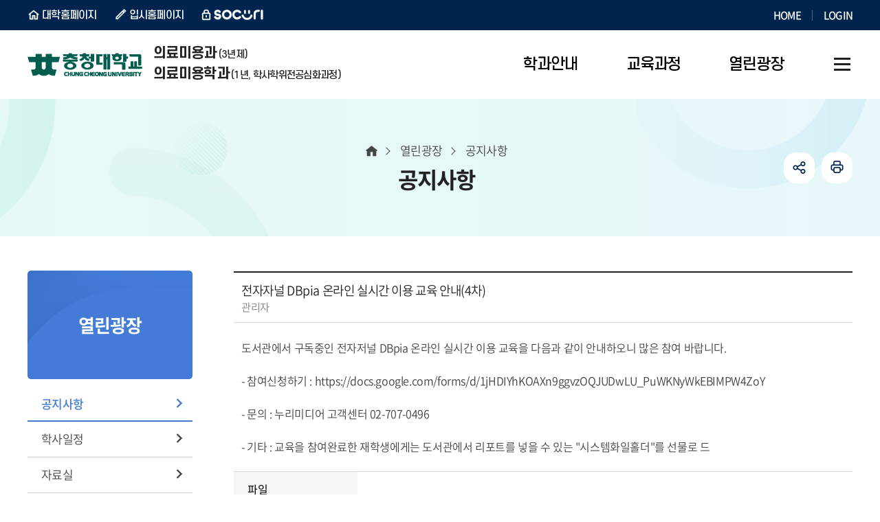

--- FILE ---
content_type: text/html;charset=UTF-8
request_url: https://japan.ok.ac.kr/mbeauty/selectBbsNttView.do?key=999&bbsNo=238&nttNo=11813
body_size: 5482
content:










<!DOCTYPE html>
<html lang="ko">
<head>
    <meta charset="utf-8"/>
    <meta http-equiv="X-UA-Compatible" content="IE=Edge"/>
    <meta name="viewport" content="width=device-width, height=device-height, initial-scale=1.0, maximum-scale=2.0, minimum-scale=1.0, user-scalable=yes"/>
    <meta name="keywords" content="의료미용과"/>
    <meta name="description" content="의료미용과"/>
    <link rel="shortcut icon" href="/common/images/favicon.ico"/>
    <link rel="stylesheet" type="text/css" href="/common/css/font.css"/>
    <link rel="stylesheet" href="/site/mbeauty/css/sub.css">
    <script src="/common/js/jquery-1.12.4.min.js"></script>
    <script src="/common/js/program.min.js"></script>
    <script src="/common/js/plugins.js"></script>
    <script src="/common/js/layout.js"></script>
    <script src="/site/public/js/common.js"></script>
    <script src="/site/public/js/sub.js"></script>
    <title>공지사항 - 의료미용과</title>
</head>

<body id="mbeauty" class="mbeauty page999">
<div id="wrapper">

    <header id="header">
        


<div class="accessibility">
    <a href="#contents">본문 바로가기</a>
</div>





<div class="gnb">
    <div class="wrap">
        <div class="site">
            <ul class="site_list">
                <li class="site_item n1"><a href="/www/index.do" class="site_anchor" target="_blank" title="새창" rel="noopener noreferrer">대학홈페이지</a></li>
                <li class="site_item n2"><a href="/ipsi/index.do" class="site_anchor" target="_blank" title="새창" rel="noopener noreferrer">입시홈페이지</a></li>
                <li class="site_item n3"><a href="https://socuri.ok.ac.kr" class="site_anchor" target="_blank" title="새창" rel="noopener noreferrer">SOCURI</a></li>
            </ul>
        </div>
        <div class="link">
            <ul class="link_list">
                <li class="link_item"><a href="./index.do" class="link_anchor">HOME</a></li>
                
                    
                    
                        <li class="link_item"><a href="/www/loginForm.do?key=5485" class="link_anchor">LOGIN</a></li>
                    
                
            </ul>
        </div>
    </div>
</div>

<div class="group">
    <div class="logo">
        <div class="wrap">
            <a href="./index.do" class="logo_anchor">
                <img src="/common/images/layout/logo.png" alt="충청대학교 CHUNG CHEONG UNIVERSITY" class="top_logo">
                
                    
                
                
					
                    
                    
                    
                    
                    
                    
                    
                    
                    
                    
                    
                    
                    
                    <!-- 의료미용과 -->
                        <span class="type2"><em>의료미용과</em> (3년제)<br><em>의료미용학과</em> (1년, 학사학위전공심화과정)</span>
                    

                    
                    
                    
                    
                    
                    
                    
                    
                    
                    
                    
                    
                    
                    
                    
                    
                    
                    
					
                
            </a>
        </div>
    </div>

    <div class="lnb">
        <div class="menu_show">
            <button type="button" class="menu_btn"><span>주메뉴 열기</span></button>
        </div>

        <nav class="menu after eachdown multiple">
            <h2 class="skip">주메뉴</h2>
            <div class="menu_header">
                <div class="link left">
                    <ul class="link_list top">
                        <li class="link_item"><a href="./index.do" class="link_button">홈</a></li>
                        
                            
                            
                                <li class="link_item"><a href="/www/loginForm.do?key=5485" class="link_button">로그인</a></li>
                            
                        
                    </ul>
                    <ul class="link_list bottom">
                        <li class="link_item"><a href="/www/index.do" class="link_button" target="_blank" title="새창" rel="noopener noreferrer">대학홈페이지</a></li>
                        <li class="link_item"><a href="/ipsi/index.do" class="link_button" target="_blank" title="새창" rel="noopener noreferrer">입시홈페이지</a></li>
                    </ul>
                </div>
                <div class="link right">
                    <div class="link_item socuri"><a href="https://socuri.ok.ac.kr" class="link_button" target="_blank" title="새창" rel="noopener noreferrer">SOCURI</a></div>
                </div>
            </div>

            <div class="wrap">
                <div class="depth depth1"><!-- 차수에 맞는 숫자와 조합하여 클래스를 넣어주세요 (예 : depth#, depth#_#) -->
                    <ul class="depth_list depth1_list cut">
                                                    <li class="depth_item depth1_item">
                            <a href="/mbeauty/contents.do?key=987" target="_self" class="depth_text depth1_text"><span>학과안내</span></a>
                                <div class="depth depth2">
                                    <div class="depth2_content">
                                        <div class="depth_title depth2_title">
                                            <div class="depth2_info">
                                                <span class="depth2_subject">학과안내</span>
                                                <span class="depth2_slogan">학생이 즐거운 교육 <br> 내일이 행복한 대학</span>
                                            </div>
                                        </div>
                                        <ul class="depth_list depth2_list cut">
                                                    <li class="depth_item depth2_item">
                                                    <a href="/mbeauty/contents.do?key=987"  target="_self"
                                                    class="depth_text depth2_text"><span>학과소개</span></a>
                                                    </li>
                                                    <li class="depth_item depth2_item">
                                                    <a href="/mbeauty/contents.do?key=989"  target="_self"
                                                    class="depth_text depth2_text"><span>학과특색</span></a>
                                                    </li>
                                                    <li class="depth_item depth2_item">
                                                    <a href="/mbeauty/selectBbsNttList.do?bbsNo=601&amp;key=991"  target="_self"
                                                    class="depth_text depth2_text"><span>학과현황</span></a>
                                                        <div class="depth depth3">
                                                            <ul class="depth_list depth3_list">
                                                                        <li class="depth_item depth3_item">
                                                                        <a href="/mbeauty/selectBbsNttList.do?bbsNo=601&amp;key=991"  target="_self"
                                                                        class="depth_text depth3_text"><span>취업현황</span></a>
                                                                        </li>
                                                                        <li class="depth_item depth3_item">
                                                                        <a href="/mbeauty/selectBbsNttList.do?bbsNo=602&amp;key=992"  target="_self"
                                                                        class="depth_text depth3_text"><span>자격취득현황</span></a>
                                                                        </li>
                                                            </ul>
                                                        </div>
                                                    </li>
                                                    <li class="depth_item depth2_item">
                                                    <a href="/mbeauty/contents.do?key=993"  target="_self"
                                                    class="depth_text depth2_text"><span>교수소개</span></a>
                                                    </li>
                                                    <li class="depth_item depth2_item">
                                                    <a href="/mbeauty/contents.do?key=5556"  target="_self"
                                                    class="depth_text depth2_text"><span>산학결연업체</span></a>
                                                    </li>
                                        </ul>
                                    </div>
                                </div>
                            </li>
                            <li class="depth_item depth1_item">
                            <a href="/mbeauty/contents.do?key=996&amp;code=491" target="_self" class="depth_text depth1_text"><span>교육과정</span></a>
                                <div class="depth depth2">
                                    <div class="depth2_content">
                                        <div class="depth_title depth2_title">
                                            <div class="depth2_info">
                                                <span class="depth2_subject">교육과정</span>
                                                <span class="depth2_slogan">학생이 즐거운 교육 <br> 내일이 행복한 대학</span>
                                            </div>
                                        </div>
                                        <ul class="depth_list depth2_list cut">
                                                    <li class="depth_item depth2_item">
                                                    <a href="/mbeauty/contents.do?key=996&amp;code=491"  target="_self"
                                                    class="depth_text depth2_text"><span>교육과정안내</span></a>
                                                    </li>
                                                    <li class="depth_item depth2_item">
                                                    <a href="/mbeauty/contents.do?key=997"  target="_self"
                                                    class="depth_text depth2_text"><span>교과목소개</span></a>
                                                    </li>
                                        </ul>
                                    </div>
                                </div>
                            </li>
                            <li class="depth_item depth1_item active">
                            <a href="/mbeauty/selectBbsNttList.do?bbsNo=238&amp;key=999" target="_self" class="depth_text depth1_text"><span>열린광장</span></a>
                                <div class="depth depth2">
                                    <div class="depth2_content">
                                        <div class="depth_title depth2_title">
                                            <div class="depth2_info">
                                                <span class="depth2_subject">열린광장</span>
                                                <span class="depth2_slogan">학생이 즐거운 교육 <br> 내일이 행복한 대학</span>
                                            </div>
                                        </div>
                                        <ul class="depth_list depth2_list cut">
                                                    <li class="depth_item depth2_item active">
                                                    <a href="/mbeauty/selectBbsNttList.do?bbsNo=238&amp;key=999"  target="_self"
                                                    class="depth_text depth2_text"><span>공지사항</span></a>
                                                    </li>
                                                    <li class="depth_item depth2_item">
                                                    <a href="/mbeauty/selectBbsNttList.do?bbsNo=411&amp;key=1000"  target="_self"
                                                    class="depth_text depth2_text"><span>학사일정</span></a>
                                                    </li>
                                                    <li class="depth_item depth2_item">
                                                    <a href="/mbeauty/selectBbsNttList.do?bbsNo=239&amp;key=1004"  target="_self"
                                                    class="depth_text depth2_text"><span>자료실</span></a>
                                                    </li>
                                                    <li class="depth_item depth2_item">
                                                    <a href="/mbeauty/selectBbsNttList.do?bbsNo=472&amp;key=5127"  target="_self"
                                                    class="depth_text depth2_text"><span>게시판</span></a>
                                                    </li>
                                                    <li class="depth_item depth2_item">
                                                    <a href="/mbeauty/selectBbsNttList.do?bbsNo=243&amp;key=1005"  target="_self"
                                                    class="depth_text depth2_text"><span>포토갤러리</span></a>
                                                    </li>
                                                    <li class="depth_item depth2_item">
                                                    <a href="/mbeauty/etcYoutubeList.do?key=1007"  target="_self"
                                                    class="depth_text depth2_text"><span>SNS</span></a>
                                                        <div class="depth depth3">
                                                            <ul class="depth_list depth3_list">
                                                                        <li class="depth_item depth3_item">
                                                                        <a href="/mbeauty/etcYoutubeList.do?key=1007"  target="_self"
                                                                        class="depth_text depth3_text"><span>동영상(YouTube)</span></a>
                                                                        </li>
                                                                        <li class="depth_item depth3_item">
                                                                        <a href="/mbeauty/etcInstarList.do?key=5552"  target="_self"
                                                                        class="depth_text depth3_text"><span>Instagram</span></a>
                                                                        </li>
                                                            </ul>
                                                        </div>
                                                    </li>
                                        </ul>
                                    </div>
                                </div>
                            </li>
                    </ul>
                </div>
            </div>
            <div class="menu_hide">
                <button type="button" class="menu_btn"><span>주메뉴 닫기</span></button>
            </div>
        </nav>
    </div>

    



<div class="shortcut">
    <div class="wrap">
        
            
            
            
            
            
            
            
            
            
            
            
            
            
            <!-- 의료미용과 -->
                <a href="./sitemap.do?key=5373" class="shortcut_anchor"><span>사이트맵</span></a>
            
            
            
            
            
            
            
            
            
            
            
            
            
            
            
            
            
            
        
    </div>
</div>


</div>

    </header>

    <div id="container">
        <div class="wrap clearfix">
            <div id="side" class="side">
                <div class="side_title">
                    <span class="side_subject">열린광장</span>
                </div>
                <div class="side_menu">
                    <nav class="menu init">
                        


<h2 class="skip">서브메뉴</h2>
<div class="depth depth1">
    <ul class="depth_list depth1_list">
                        <li class="depth_item depth1_item active">
                <a href="/mbeauty/selectBbsNttList.do?bbsNo=238&amp;key=999"  target="_self" class="depth_text depth1_text">공지사항</a>
                </li>
                <li class="depth_item depth1_item">
                <a href="/mbeauty/selectBbsNttList.do?bbsNo=411&amp;key=1000"  target="_self" class="depth_text depth1_text">학사일정</a>
                </li>
                <li class="depth_item depth1_item">
                <a href="/mbeauty/selectBbsNttList.do?bbsNo=239&amp;key=1004"  target="_self" class="depth_text depth1_text">자료실</a>
                </li>
                <li class="depth_item depth1_item">
                <a href="/mbeauty/selectBbsNttList.do?bbsNo=472&amp;key=5127"  target="_self" class="depth_text depth1_text">게시판</a>
                </li>
                <li class="depth_item depth1_item">
                <a href="/mbeauty/selectBbsNttList.do?bbsNo=243&amp;key=1005"  target="_self" class="depth_text depth1_text">포토갤러리</a>
                </li>
                <li class="depth_item depth1_item">
                <a href="/mbeauty/etcYoutubeList.do?key=1007"  target="_self" class="depth_text depth1_text">SNS</a>
                    <div class="depth depth2">
                        <ul class="depth_list depth2_list">
                                    <li class="depth_item depth2_item">
                                    <a href="/mbeauty/etcYoutubeList.do?key=1007"  target="_self"  class="depth_text depth2_text">동영상(YouTube)</a>
                                    </li>
                                    <li class="depth_item depth2_item">
                                    <a href="/mbeauty/etcInstarList.do?key=5552"  target="_self"  class="depth_text depth2_text">Instagram</a>
                                    </li>
                        </ul>
                    </div>
                </li>
    </ul>
</div>

                    </nav>
                </div>
            </div>

            <main class="colgroup">
                <article>
                    <header class="sub_head">
                        <div class="sub_title">
                            <h2>공지사항</h2>
                        </div>

                        <div class="breadcrumbs">
                            <ol class="breadcrumbs_list">
                                <!-- 차수에 맞게 링크 추가해주세요! -->
                                <li class="breadcrumbs_item home"><a href="./index.do" class="breadcrumbs_anchor">홈</a></li>
                                
                                    
                                        <li class="breadcrumbs_item n1"><a href="/mbeauty/selectBbsNttList.do?bbsNo=238&amp;key=999" class="breadcrumbs_anchor">열린광장</a></li>
                                    
                                    
                                
                                    
                                    
                                        <li class="breadcrumbs_item n2">공지사항</li><!-- 마지막차수 링크 없음 -->
                                    
                                
                            </ol>
                        </div>

                        











<div class="addons">
	<ul class="addons_list">
		<li class="addons_item share toggle">
			<button type="button" class="addons_button share_show">공유하기</button>
			<div class="share_panel">
				<ul class="share_list clearfix">
					<li class="share_item n1">
						<a href="https://share.naver.com/web/shareView.nhn?url=https%3a%2f%2fjapan.ok.ac.kr%2fmbeauty%2fselectBbsNttView.do%3fkey%3d999%26bbsNo%3d238%26nttNo%3d11813&amp;title=%ec%b6%a9%ec%b2%ad%eb%8c%80%ed%95%99%ea%b5%90+%ec%9d%98%eb%a3%8c%eb%af%b8%ec%9a%a9%ea%b3%bc+%3e+%ea%b3%b5%ec%a7%80%ec%82%ac%ed%95%ad" target="_blank" title="새창" rel="noopener noreferrer" class="share_anchor">블로그</a>
					</li>
					<li class="share_item n2">
						<a href="https://www.facebook.com/sharer.php?u=https%3a%2f%2fjapan.ok.ac.kr%2fmbeauty%2fselectBbsNttView.do%3fkey%3d999%26bbsNo%3d238%26nttNo%3d11813" target="_blank" title="새창" rel="noopener noreferrer" class="share_anchor">페이스북</a>
					</li>
					<li class="share_item n3">
						<a href="https://twitter.com/share?url=https%3a%2f%2fjapan.ok.ac.kr%2fmbeauty%2fselectBbsNttView.do%3fkey%3d999%26bbsNo%3d238%26nttNo%3d11813&amp;text=%ec%b6%a9%ec%b2%ad%eb%8c%80%ed%95%99%ea%b5%90+%ec%9d%98%eb%a3%8c%eb%af%b8%ec%9a%a9%ea%b3%bc+%3e+%ea%b3%b5%ec%a7%80%ec%82%ac%ed%95%ad" target="_blank" title="새창" rel="noopener noreferrer" class="share_anchor">트위터</a>
					</li>
				</ul>
				<button type="button" class="share_hide">닫기</button>
			</div>
		</li>
		<li class="addons_item print">
			<button type="button" onclick="window.print();" class="addons_button">인쇄</button>
		</li>
	</ul>
</div>

                    </header>

                    <!-- cms 탭메뉴 -->
                    

                    <div id="contents" class="cts999">
                        <div class="p-wrap bbs bbs__view">

	<table class="block p-table" data-table="rwd" data-tabletype="block" data-breakpoint="760">
		<caption>의료미용과-학과공지(의료미용과 공지) 상세보기 - 제목, 내용, 파일, 작성자 정보 제공</caption>
		<colgroup>
			<col class="w20p">
			<col>
		</colgroup>
		<tbody class="p-table--th-left">
	
		
		
		<tr>
			<td colspan="2">
				
				<span class="p-table__subject_text">
					
					전자자널 DBpia 온라인 실시간 이용 교육 안내(4차)
					
				</span>
				<div class="p-author__info">
					<span class="p-split"><em class="skip">작성자 :</em>
							관리자
					</span>
					
				</div>
			</td>
		</tr>
		
	
	
		
		
		<tr>
			<td colspan="2" title="내용" class="p-table__content">
			
				도서관에서 구독중인 전자저널 DBpia 온라인 실시간 이용 교육을 다음과 같이 안내하오니 많은 참여 바랍니다.<br/><br/>- 참여신청하기 : https://docs.google.com/forms/d/1jHDIYhKOAXn9ggvzOQJUDwLU_PuWKNyWkEBIMPW4ZoY<br/><br/>- 문의 : 누리미디어 고객센터 02-707-0496<br/><br/>- 기타 : 교육을 참여완료한 재학생에게는 도서관에서 리포트를 넣을 수 있는 "시스템화일홀더"를 선물로 드
			</td>
		</tr>
		
	
	
		
		
		<tr>
			<th scope="row">파일</th>
			<td>
			
			</td>
		</tr>
		
	
	
		
		
		<tr>
		</tr>
		
	
		</tbody>
	</table>

	<div class="row margin_t_30">
		<div class="col-12">
		
		
		

			
			
		
		</div>
		<div class="col-12 right">
			<a href="./selectBbsNttList.do?key=999&amp;bbsNo=238&amp;nttNo=11813&amp;searchCtgry=&amp;searchCnd=all&amp;searchKrwd=&amp;integrDeptCode=&amp;pageIndex=1" class="p-button write">목록<span></span></a>
		</div>
	</div>
	<div class="card card--bgcolor bbs__manage col text_center" style="display:none;z-index:1;" id="delete_pan">
		<form name="bbsNttDelete" id="bbsNttDelete" method="post" onsubmit="return fn_deleteBbsNttOk()" action="./deleteBbsNtt.do?key=999&amp;bbsNo=238&amp;nttNo=11813&amp;searchCtgry=&amp;searchCnd=all&amp;searchKrwd=&amp;integrDeptCode=&amp;pageIndex=1">
			<fieldset>
				<legend> 게시물삭제</legend>
				<select name="deleteResn" id="deleteResn" class="p-input p-input--auto" title="게시물삭제" >
					
						<option value="광고">광고</option>
					
						<option value="반복작성">반복작성</option>
					
						<option value="욕설">욕설</option>
					
						<option value="본인삭제">본인삭제</option>
					
				</select>
				<button type="submit" class="p-button p-button--small darken">게시물삭제</button>
			</fieldset>
		</form>
	</div>

	
	
	
   


	<ul class="p-post-move margin_t_60">
	
		<li class="p-post-move__item prev"><strong class="p-post-move__title">이전글</strong> <a href="./selectBbsNttView.do?key=999&amp;bbsNo=238&amp;nttNo=47983&amp;searchCtgry=&amp;searchCnd=all&amp;searchKrwd=&amp;pageIndex=1&amp;integrDeptCode=" class="p-post-move__link">교내서점 운영 종료 안내</a></li>
	
	
		<li class="p-post-move__item next"><strong class="p-post-move__title">다음글</strong> <a href="./selectBbsNttView.do?key=999&amp;bbsNo=238&amp;nttNo=11812&amp;searchCtgry=&amp;searchCnd=all&amp;searchKrwd=&amp;pageIndex=1&amp;integrDeptCode=" class="p-post-move__link">2020년 2학기 국가장학금 2차 신청 재학생 구제신청서 제출 안내</a></li>
	
	</ul>


</div>

<script src="/common/js/default.js"></script>
<script nonce="NEOCMSSCRIPT">

	function fn_deleteBbsNtt( url ) {
		//if( confirm("삭제하시겠습니까?") ) {
			$("#delete_pan").show();
			$("#deleteResn").focus();
			//window.location = url;
		//}
	}

	function fn_deleteBbsNttOk( url ) {
		if( confirm("삭제하시겠습니까?") ) {
			return true;
		}
		return false;
	}
	function fn_deleteBbsNttForce( url ) {
		if( confirm("영구삭제하시겠습니까? 삭제된 게시물은 복구가 불가능합니다.") ) {
			window.location = url;
		}
	}
	function fn_restoreBbsNtt( url ) {
		if( confirm("복원하시겠습니까?") ) {
			window.location = url;
		}
	}


</script>

			




                    </div>

                </article>
            </main>

        </div>
    </div>

    <footer id="footer">
        



<div class="wrap">
    <a href="./index.do" class="footer_logo"><img src="/site/public/images/common/footer_logo.png" alt="충청대학교 CHUNG CHEONG UNIV."></a>

    <div class="footer_info">
        <address class="info_address"><span>[28171] 충청북도 청주시 흥덕구 강내면 월곡길 38 충청대학교 의료미용과</span><span>TEL. 043-230-2440</span><span>FAX. 043-230-2449</span></address>
        <p class="info_copyright">Copyright(c) 2014 충청대학교 의료미용과 All Rights Reserved.</p>
    </div>
    <div class="up">
        <button type="button" class="up_button">
            <span>맨위로</span>
        </button>
    </div>
</div>
    </footer>

</div>
</body>
</html>


--- FILE ---
content_type: text/css
request_url: https://japan.ok.ac.kr/common/css/font.css
body_size: 866
content:
@charset "UTF-8";

/* 나눔(기존 기본 폰트) */
@font-face{
	font-family: 'NanumG';
	font-weight: 400;
	src: url("../font/NanumBarunGothic.woff") format('woff');
}
@font-face{
	font-family: 'NanumG';
	font-weight: 600;
	src: url("../font/NanumGothicBold.woff2") format('font-woff2'),
	url("../font/NanumGothicBold.woff") format('woff');
}
@font-face{
	font-family: 'NanumS';
	font-weight: 400;
	src: url("../font/NanumSquareR.woff") format('woff'),
	url("../font/NanumSquareR.woff") format('woff');
}
@font-face{
	font-family: 'NanumS';
	font-weight: 600;
	src: url("../font/NanumSquareB.woff2") format('font-woff2'),
	url("../font/NanumSquareB.woff") format('woff');
}
@font-face{
	font-family: 'NanumSR';
	font-weight: 400;
	src: url("../font/NanumSquareRoundR.woff2") format('font-woff2'),
	url("../font/NanumSquareRoundR.woff") format('woff');
}
@font-face{
	font-family: 'NanumSR';
	font-weight: 600;
	src: url("../font/NanumSquareRoundB.woff2") format('font-woff2'),
	url("../font/NanumSquareRoundB.woff") format('woff');
}
@font-face{
	font-family: 'NanumP';
	font-weight: 400;
	src: url("../font/NanumPen.woff") format('woff');
}
@font-face{
	font-family: 'NanumM';
	font-weight: 400;
	src: url("../font/NanumMyeongjo.woff") format('woff');
}


/* 본고딕 */
@font-face{
	font-family: 'NotoKr';
	font-weight: 200;
	src: url("../font/NotoSansCJKkr-Light.woff2") format('font-woff2'),
	url("../font/NotoSansCJKkr-Light.woff") format('woff');
}
@font-face{
	font-family: 'NotoKr';
	font-weight: 300;
	src: url("../font/NotoSansCJKkr-DemiLight.woff2") format('font-woff2'),
	url("../font/NotoSansCJKkr-DemiLight.woff") format('woff');
}
@font-face{
	font-family: 'NotoKr';
	font-weight: 400;
	src: url("../font/NotoSansCJKkr-Regular.woff2") format('font-woff2'),
	url("../font/NotoSansCJKkr-Regular.woff") format('woff');
}
@font-face{
	font-family: 'NotoKr';
	font-weight: 500;
	src: url("../font/NotoSansCJKkr-Medium.woff2") format('font-woff2'),
	url("../font/NotoSansCJKkr-Medium.woff") format('woff');
}
@font-face{
	font-family: 'NotoKr';
	font-weight: 600;
	src: url("../font/NotoSansCJKkr-Bold.woff2") format('font-woff2'),
	url("../font/NotoSansCJKkr-Bold.woff") format('woff');
}

/* 오픈산스 */
@font-face{
	font-family: 'OpenSans';
	font-weight: 400;
	src: url("../font/OpenSansR.woff2") format('font-woff2'),
	url("../font/OpenSansR.woff") format('woff');
}

/* SpoqaHanSans */
@font-face {
	font-family: 'SpoqaHanSans';
	font-weight: 600;
	src: url("../font/SpoqaHanSans-Bold.woff2") format('font-woff2'),
	url("../font/SpoqaHanSans-Bold.woff") format('woff');
}

@font-face {
	font-family: 'SpoqaHanSans';
	font-weight: 400;
	src: url("../font/SpoqaHanSans-Regular.woff2") format('font-woff2'),
	url("../font/SpoqaHanSans-Regular.woff") format('woff');
}


/* 에스코어 드림 */
@font-face{
	font-family: 'SCDream';
	font-weight: 400;
	src: url("../font/SCDream-Regular.woff2") format('font-woff2'),
	url("../font/SCDream-Regular.woff") format('woff');
}
@font-face{
	font-family: 'SCDream';
	font-weight: 500;
	src: url("../font/SCDream-Medium.woff2") format('font-woff2'),
	url("../font/SCDream-Medium.woff") format('woff');
}
@font-face{
	font-family: 'SCDream';
	font-weight: 600;
	src: url("../font/SCDream-Bold.woff2") format('font-woff2'),
	url("../font/SCDream-Bold.woff") format('woff');
}
@font-face{
	font-family: 'SCDream';
	font-weight: 700;
	src: url("../font/SCDream-ExtraBold.woff2") format('font-woff2'),
	url("../font/SCDream-ExtraBold.woff") format('woff');
}
@font-face{
	font-family: 'SCDream';
	font-weight: 800;
	src: url("../font/SCDream-Heavy.woff2") format('font-woff2'),
	url("../font/SCDream-Heavy.woff") format('woff');
}

/* 어그로 */
@font-face {
	font-family: 'SBAggro';
	font-weight: 400;
	src: url("../font/SBAggroL.woff2") format('font-woff2'),
	url("../font/SBAggroL.woff") format('woff');
}
@font-face{
	font-family: 'SBAggro';
	font-weight: 500;
	src: url("../font/SBAggroM.woff2") format('font-woff2'),
	url("../font/SBAggroM.woff") format('woff');
}
@font-face {
	font-family: 'SBAggro';
	font-weight: 600;
	src: url("../font/SBAggroB.woff2") format('font-woff2'),
	url("../font/SBAggroB.woff") format('woff');
}

/* Lato */
@font-face {
	font-family: 'lato';
	font-weight: 800;
	src: url("../font/Lato-Black.woff2") format('font-woff2'),
	url("../font/Lato-Black.woff") format('woff');
}

@font-face {
	font-family: 'lato';
	font-weight: 600;
	src: url("../font/Lato-Bold.woff2") format('font-woff2'),
	url("../font/Lato-Bold.woff") format('woff');
}

@font-face {
	font-family: 'lato';
	font-weight: 400;
	src: url("../font/Lato-Regular.woff2") format('font-woff2'),
	url("../font/Lato-Regular.woff") format('woff');
}


/* Gmarket */
@font-face {
	font-family: 'Gmarket';
	font-weight: 600;
	src: url("../font/GmarketSansTTFBold.woff2") format('font-woff2'),
	url("../font/GmarketSansTTFBold.woff") format('woff');
}

@font-face {
	font-family: 'Gmarket';
	font-weight: 400;
	src: url("../font/GmarketSansTTFMedium.woff2") format('font-woff2'),
	url("../font/GmarketSansTTFMedium.woff") format('woff');
}

@font-face {
	font-family: 'Gmarket';
	font-weight: 200;
	src: url("../font/GmarketSansTTFLight.woff2") format('font-woff2'),
	url("../font/GmarketSansTTFLight.woff") format('woff');
}

/* Pretendard */
@font-face{
	font-family: 'Pretendard';
	font-weight: 200;
	src: url("../font/Pretendard-Light.woff2") format('font-woff2'),
	url("../font/Pretendard-Light.woff") format('woff');
}
@font-face{
	font-family: 'Pretendard';
	font-weight: 300;
	src: url("../font/Pretendard-SemiBold.woff2") format('font-woff2'),
	url("../font/Pretendard-SemiBold.woff") format('woff');
}
@font-face{
	font-family: 'Pretendard';
	font-weight: 400;
	src: url("../font/Pretendard-Regular.woff2") format('font-woff2'),
	url("../font/Pretendard-Regular.woff") format('woff');
}
@font-face{
	font-family: 'Pretendard';
	font-weight: 500;
	src: url("../font/Pretendard-Medium.woff2") format('font-woff2'),
	url("../font/Pretendard-Medium.woff") format('woff');
}
@font-face{
	font-family: 'Pretendard';
	font-weight: 600;
	src: url("../font/Pretendard-Bold.woff2") format('font-woff2'),
	url("../font/Pretendard-Bold.woff") format('woff');
}
@font-face{
	font-family: 'Pretendard';
	font-weight: 700;
	src: url("../font/Pretendard-ExtraBold.woff2") format('font-woff2'),
	url("../font/Pretendard-ExtraBold.woff") format('woff');
}


--- FILE ---
content_type: text/css
request_url: https://japan.ok.ac.kr/site/mbeauty/css/sub_content.css
body_size: 727
content:
@charset "UTF-8";
/*한신정보기술 송희진 22.05.11*/


/*교수소개*/
.cts993_wrap .table tr td{border-right-width: 1px;}
.cts993_wrap .table tr td:last-child{border-right-width:0;}

/*학과소개*/
.cts987_wrap .contents_intro .contents_intro_tit:after{width:430px; height:310px; background-image:url(../images/contents/cts1125_image1.png)}
.cts987_wrap .goals-wrap{font-size:0; line-height:0; text-align:center}
.cts987_wrap .goals_con{display:inline-block; vertical-align:top; width: 138px; height:138px; margin-top:43px; padding-top:46px; background-color:#0091dc;
    border-radius:50%; font-size:20px; line-height:24px; color:#fff; font-weight:400; text-align:center; box-shadow: 5px 9px 15px 0 rgba(0, 145, 220, 0.2);}
.cts987_wrap .goals_con:after{display:block; position: relative;top: -34px; right: calc(-100% - 26px); width:20px; height:20px; background-image:url(../images/contents/cts1125_image2.png)}
.cts987_wrap .goals_con + .goals_con{margin-left:70px;}
.cts987_wrap .goals_con:nth-child(2){background-color:#00a195; box-shadow: 5px 9px 15px 0 rgba(0, 161, 149, 0.2);}
.cts987_wrap .goals_con:last-child{font-size:20px; line-height:24px; color:#000; background-color:#ffd325; box-shadow: 5px 9px 15px 0 rgba(255, 211, 37, 0.2);}
.cts987_wrap .goals_con:last-child:after{display:none}

@media all and (max-width:1200px){
    .cts987_wrap .contents_intro .contents_intro_tit:after{width:258px; height:186px;}
}

@media all and (max-width:640px){
.cts987_wrap .goals_con{display:block; margin-left:auto; margin-right:auto; font-size:16px; line-height:20px;}
    .cts987_wrap .goals_con + .goals_con{margin-left:auto; margin-right:aut}
    .cts987_wrap .goals_con:after{top: 63px; right: -45%; width:20px; height:20px; background-image:url(../images/contents/cts1125_image2.png)}
}

